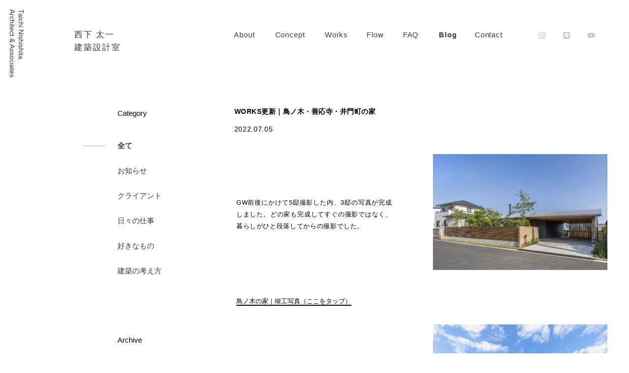

--- FILE ---
content_type: text/html; charset=UTF-8
request_url: https://www.nishishita.com/blog/detail.php?id=194
body_size: 3349
content:
<!doctype html>
<html class="no-js" lang="ja">

<head>
    <meta charset="utf-8">
    <meta http-equiv="x-ua-compatible" content="ie=edge">
    <title>WORKS更新｜鳥ノ木・善応寺・井門町の家 | 西下太一建築設計室 | BLOG | 愛媛県松山市・伊予市の建築設計事務所</title>
    <meta name="description" content="愛媛県松山市を拠点に、主に木造住宅の設計をおこなう、建築設計事務所のブログページです。家づくりの中で本当に大切にしていきたいことを共有し、日々の暮らしを豊かにしていく家を考えていきましょう。" />
    <meta name="viewport" content="width=device-width, initial-scale=1, shrink-to-fit=no"> <meta name="keywords" content="西下,西下太一,建築,設計事務所,愛媛,松山,四国,住宅設計,注文住宅,木造,デザイン" />

    <link rel="apple-touch-icon" href="/_img/browser/icon.png" />
    <link rel="icon" href="/_img/favicon.ico" type="image/vnd.microsoft.icon">

    <link rel="stylesheet" href="/_css/normalize.css" />
    <link rel="stylesheet" href="/_css/vender.css" />
    <link rel="stylesheet" href="/_css/style.css" />
    <link rel="stylesheet" href="/_css/tsumiki.css" />
</head>

<body>
    <!--[if lte IE 9]>
      <p class="browserupgrade">You are using an <strong>outdated</strong> browser. Please <a href="https://browsehappy.com/">upgrade your browser</a> to improve your experience and security.</p>
    <![endif]-->
    <div id="blog">

      <div id="logo-en">
        <a href="/">
          Taichi Nishishita<br>
          Architect & Associates
        </a>
      </div>

      <header class="wrapper">
          <div>
              <div id="logo-jp-top">
                  <a href="/">
                  西下 太一<br>
                  建築設計室
                  </a>
              </div>
              <div class="menu">
                <span></span>
                <span></span>
              </div>
              <nav class="global-nav right-block">
                  <div>                      <ul>
                          <li><a title="About" href="/about/">About</a></li>
                          <li><a title="Concept" href="/concept/">Concept</a></li>
                          <li><a title="Works" href="/works/">Works</a></li>
                          <li><a title="Flow" href="/flow/">Flow</a></li>
                          <li><a title="Flow" href="/flow/#faq">FAQ</a></li>
                          <li><a class="active-page" title="Blog" href="/blog/">Blog</a></li>
                          <li><a title="Contact" href="/contact/">Contact</a></li>
                      </ul>
<ul>
                          <li><a href="https://www.instagram.com/taichi_nishishita_architects/" target="_blank"><img src="/_img/_common/ig-icon.svg" alt="instagram"></a></li>
                          <li><a href="https://page.line.me/469vehax" target="_blank"><img src="/_img/_common/line-icon.svg" alt="facebook"></a></li>
                          <li><a href="https://www.youtube.com/channel/UCa5cQyfcdSWfRv4chWPgDuQ" target="_blank"><img src="/_img/_common/youtube-icon.svg" alt="facebook"></a></li>
                      </ul>
</div>
              </nav>
          </div>
      </header>

        <main>
          <div class="wrapper">

            <div class="filter">
              <div class="work-tag"><a href="/blog/">Blog</a></div>
              <div class="arrow"></div>
              <div class="work-category">
              	お知らせ              </div>
            </div>

            <section class="title-content">
              <div class="left-block">

                <aside class="sort">
                  <div class="trigger cat"></div>
									<ul>
										<li class="sideNav-active"><a href="/blog/">全て</a></li><li><a href="/blog/?c=4">お知らせ</a></li><li><a href="/blog/?c=8">クライアント</a></li><li><a href="/blog/?c=3">日々の仕事</a></li><li><a href="/blog/?c=5">好きなもの</a></li><li><a href="/blog/?c=6">建築の考え方</a></li>									</ul>
                  <div class="trigger arch"></div>
									<ul>
										<li><a href="/blog/?y=2026">2026</a></li><li><a href="/blog/?y=2025">2025</a></li><li><a href="/blog/?y=2024">2024</a></li><li><a href="/blog/?y=2023">2023</a></li><li><a href="/blog/?y=2022">2022</a></li><li><a href="/blog/?y=2021">2021</a></li><li><a href="/blog/?y=2020">2020</a></li><li><a href="/blog/?y=2019">2019</a></li><li><a href="/blog/?y=2018">2018</a></li><li><a href="/blog/?y=2017">2017</a></li><li><a href="/blog/?y=2016">2016</a></li>									</ul>
                </aside>

                <div class="category">
                  <div class="block-title">Category</div>
                  <ul>
                  	<li class="sideNav-active"><a href="/blog/" class="active-page">全て</a></li><li><a href="/blog/?c=4">お知らせ</a></li><li><a href="/blog/?c=8">クライアント</a></li><li><a href="/blog/?c=3">日々の仕事</a></li><li><a href="/blog/?c=5">好きなもの</a></li><li><a href="/blog/?c=6">建築の考え方</a></li>                  </ul>
                </div>
                <div class="archive">
                  <div class="block-title">Archive</div>
                  <ul>
                  	<li><a href="/blog/?y=2026">2026</a></li><li><a href="/blog/?y=2025">2025</a></li><li><a href="/blog/?y=2024">2024</a></li><li><a href="/blog/?y=2023">2023</a></li><li><a href="/blog/?y=2022">2022</a></li><li><a href="/blog/?y=2021">2021</a></li><li><a href="/blog/?y=2020">2020</a></li><li><a href="/blog/?y=2019">2019</a></li><li><a href="/blog/?y=2018">2018</a></li><li><a href="/blog/?y=2017">2017</a></li><li><a href="/blog/?y=2016">2016</a></li>                  </ul>
                </div>
              </div>


              <div class="right-block">
                <div class="blog-title">
                  <h2>WORKS更新｜鳥ノ木・善応寺・井門町の家</h2>
                  <p class="date">2022.07.05</p>
                </div>
                <div class="blog-detail tumiki">
                	<div class="image_right">
<span><img src="/cms/img/splat/1657025329_0.JPG"></span>
<p>GW前後にかけて5邸撮影した内、3邸の写真が完成しました。どの家も完成してすぐの撮影ではなく、暮らしがひと段落してからの撮影でした。</p>
</div><div class="text_link"><a href="https://www.nishishita.com/works/detail.php?id=16" target="_blank">鳥ノ木の家｜竣工写真（ここをタップ）</a></div><div class="image_right">
<span><img src="/cms/img/splat/1657025344_0.jpg"></span>
<p>どのお客さまも日々の暮らしを愉しんでらっしゃる様子が垣間見られ、とても嬉しいです。肩ひじ張らずにいながら、どこか少し背筋が伸びるような、そんな暮らしぶりです。</p>
</div><div class="text_link"><a href="https://www.nishishita.com/works/detail.php?id=20" target="_blank">善応寺の家｜竣工写真（ここをタップ）</a></div><div class="image_right">
<span><img src="/cms/img/splat/1657025362_0.jpg"></span>
<p>一つ一つ思い入れのあるプロジェクト。設計打ち合わせの日々、現場でのやりとり、、、いろんなことが思い出され感無量です。<br /><br />ぜひご高覧くださいませ。</p>
</div><div class="text_link"><a href="https://www.nishishita.com/works/detail.php?id=19" target="_blank">井門町の家｜竣工写真（ここをタップ）</a></div>                </div>
                <div class="tags">
                  <div class="cat-tag">Category </div>
                  <div class="tag-display">
                    <a href="/blog/?c=4"><span>お知らせ</span></a>
                  </div>
                </div>
                <div class="lr-nav">
                  <div class="blog-nav">
                                    <a href="/blog/detail.php?id=195">
                      <div class="back-arrow"></div>
                      <h3>前の記事へ</h3>
                    </a>
                                  </div>

                  <div class="bbk pc"><a href="/blog">一覧に戻る</a></div>
                  <div class="bbk sp"><a href="/blog">戻る</a></div>

                  <div class="blog-nav">
                                    <a href="/blog/detail.php?id=193">
                      <h3>次の記事へ</h3>
                      <div class="next-arrow"></div>
                    </a>
                                  </div>
                </div>
              </div>

            </section>
          </div>

          <div class="sticky-menu">
            <div class="collapsible">
              <div class="close">
                <a href="#">
                  <span>Close</span>
                </a>
              </div>
              <div class="margin-btw"></div>
              <div class="rl-nav">
                <div class="nav-left-right">
                                  <a href="/blog/detail.php?id=195">
                    <div class="triangle-left"></div>
                    <span>Prev</span>
                  </a>
                                  </div>
                <div class="nav-left-right">
                                  <a href="/blog/detail.php?id=193">
                    <span>Next</span>
                    <div class="triangle-right"></div>
                  </a>
                                  </div>
              </div>
            </div>
          </div>

        </main>


        <footer class="wrapper">
            <p>© Taichi Nishishita Architect & Associates</p>
        </footer>

    </div>
    <!-- contents end here -->
    <script src="/_js/vendor/modernizr-3.6.0.min.js"></script>
    <script src="https://code.jquery.com/jquery-3.3.1.min.js" integrity="sha256-FgpCb/KJQlLNfOu91ta32o/NMZxltwRo8QtmkMRdAu8=" crossorigin="anonymous"></script>
    <script>window.jQuery || document.write('<script src="js/vendor/jquery-3.3.1.min.js"><\/script>')</script>
    <script src="/_js/plugins.js"></script>
    <script src="/_js/main.js"></script>
    <!-- Global site tag (gtag.js) - Google Analytics -->
    <script async src="https://www.googletagmanager.com/gtag/js?id=UA-121643883-1"></script>
    <script>
      window.dataLayer = window.dataLayer || [];
      function gtag(){dataLayer.push(arguments);}
      gtag('js', new Date());

      gtag('config', 'UA-121643883-1');
    </script>
    <script src="https://www.google-analytics.com/analytics.js" async defer></script>
    </body>

</html>


--- FILE ---
content_type: text/css
request_url: https://www.nishishita.com/_css/style.css
body_size: 11230
content:
@charset "UTF-8";
/* common
 ========================== */
body {
  width: 100%;
  color: black;
  font-size: 62.5%;
  font-family: "游ゴシック体", YuGothic, "Yu Gothic", "MS Ｐゴシック", "MS PGothic", sans-serif;
}

.a1min {
  font-family: "Yu Mincho", YuMincho;
}

a {
  color: #3e3a39;
}

h1 {
  font-size: 1.1rem;
  letter-spacing: 0.1rem;
}

h2 {
  font-size: 0.9rem;
  letter-spacing: 0.5px;
}

h3 {
  font-size: 0.7rem;
  letter-spacing: 0.1rem;
}

p {
  font-size: 0.9rem;
  line-height: 2rem;
  text-align: justify;
}

.wrapper {
  width: 94vw;
  max-width: 1200px;
  margin-left: auto;
  margin-right: auto;
}

.text-wrapper {
  position: relative;
  display: flex;
  justify-content: space-between;
  margin-top: 60px;
}

.title-content {
  position: relative;
  display: flex;
  justify-content: space-between;
  margin-top: 120px;
  padding-left: 9.5%;
  box-sizing: border-box;
}
.title-content_works {
  position: relative;
  display: block;
  margin-top: 120px;
  padding-left: 9.5%;
  box-sizing: border-box;
}

.hover-fx a:hover {
  font-weight: bold;
}

#top .left-block {
  border-left: 1px solid #b5b5b6;
}

#note {
  color: #e60012;
}

#overlay {
  position: fixed;
  z-index: 99999;
  top: 0;
  left: 0;
  bottom: 0;
  right: 0;
  background: rgb(255, 255, 255);
  transition: 1s 0.65s;
}

#progress {
  height: 1px;
  background: black;
  position: absolute;
  width: 0;
  top: 50%;
  transition: 1s;
}

#progstat {
  font-size: 0.6em;
  letter-spacing: 3px;
  position: absolute;
  top: 50%;
  margin-top: -40px;
  width: 100%;
  text-align: center;
  color: #3e3a39;
}

/* HEADER & NAVIGATION BAR
 ========================== */
header > div {
  display: flex;
  justify-content: space-between;
  padding: 19px 15px;
  box-sizing: border-box;
  position: relative;
}

#logo-en {
  font-size: 1.35em;
  writing-mode: vertical-rl;
  position: absolute;
  top: 19px;
  left: 15px;
}

#logo-jp-top {
  position: absolute;
  font-size: 1.7em;
  line-height: 1.55;
  letter-spacing: 2px;
  margin: 39px 0 0 8%;
  font-family: "Yu Mincho", YuMincho;
}

#logo-jp-top a {
  white-space: nowrap;
}

.global-nav {
  width: 528px;
}

.global-nav > div {
  margin-top: 41px;
  display: flex;
  justify-content: space-between;
}

#flow .global-nav > div {
  margin-top: 46px;
}

.global-nav ul {
  display: flex;
}

.global-nav ul:last-child {
  margin: 0 15px 0 30px;
}

.global-nav ul li {
  font-size: 1.5em;
  font-family: Helvetica Neue, Helvetica, Arial, sans-serif;
  color: #3e3a39;
  margin: 0 18px;
  letter-spacing: 0.055rem;
}

.global-nav ul li a {
  transition: all 0.1s ease;
  text-align: center;
}

.nav-space {
  margin-right: 14vw !important;
}

.global-nav ul li a::after {
  display: block;
  content: attr(title);
  font-weight: bold;
  height: 0;
  overflow: hidden;
  visibility: hidden;
  transition: all 0.1s ease;
  text-align: center;
}

.global-nav ul li a:hover {
  font-weight: bold;
  letter-spacing: 0.055rem;
}

.global-nav ul li:first-child {
  margin-left: 0;
}

.global-nav ul li:last-child {
  margin-right: 0;
}

/* .social-media {
  width: 41.666666%;
  max-width: 50px;
  margin-top: calc( 60px - 16px );
}

.social-media ul {
  width: 100%;
  display: flex;
  justify-content: space-between;
} */
.active-page {
  font-weight: bold;
}

/* SLIDER
 ========================== */
.table-header {
  display: flex;
  align-items: center;
  justify-content: flex-end;
  margin-left: auto;
  margin-right: auto;
  padding-left: 10vw;
  transition: all 0.2s ease;
  margin-top: 13vh;
  position: relative;
}

.table-header::after {
  position: absolute;
  content: url("/_img/_common/arrow-down.svg");
  bottom: 0;
  display: block;
  left: 10vw;
  animation: 1.5s scd 0.1s ease-in-out infinite;
}

@keyframes scd {
  0% {
    bottom: 0;
    opacity: 1;
  }
  50% {
    bottom: -12px;
    opacity: 1;
  }
  100% {
    bottom: 0;
    opacity: 1;
  }
}
#logo-jp {
  display: block;
  font-size: 1.7em;
  letter-spacing: 2px;
  white-space: nowrap;
  line-height: 1.55;
  position: absolute;
  top: 50%;
  transform: translateY(-50%);
  left: 10vw;
}

.video {
  width: calc(80% - 30px);
  height: calc(100vh - 195px - 8vh - 10px);
}
.video video {
  width: 100%;
  height: 100%;
  -o-object-fit: cover;
     object-fit: cover;
}

.slider-nav {
  display: flex;
  margin-top: 10px;
}

.slider-margin {
  justify-content: flex start;
  height: 2px;
  width: 120px;
  margin-right: 4px;
}

.slick-dots {
  text-align: left;
}

.slick-dots li,
.slick-dots li button {
  width: 120px;
  height: 2px;
}

.slick-dots li {
  margin: 0 2px;
}

.slick-dots li:first-child {
  margin-left: 0;
}

.slick-dots li:last-child {
  margin-right: 0;
}

.slick-dots li button:before {
  display: block;
  content: "";
  background: black;
  width: 120px;
  height: 2px;
}

.slick-dots li button:before {
  opacity: 1;
  background: #dcdddd;
}

.slick-dots li.slick-active button:before {
  opacity: 1;
  background: #3e3a39;
}

.arrow-down {
  position: relative;
  margin-left: 10vw;
  box-sizing: border-box;
}

/* INDEX BODY CONTENT
 ========================== */
.left-block {
  font-size: 1.5em;
  font-weight: bold;
  padding-left: 30px;
}
.left-block_works {
  font-size: 1.5em;
  font-weight: bold;
}

.topics-preview {
  font-size: 1.2em;
  line-height: 4.4em;
  display: flex;
  flex-direction: column;
  margin-top: -19px;
}

.topics-preview li {
  position: relative;
  border-bottom: 1px solid #b5b5b6;
}

.topics-preview li a {
  display: inline-block;
  color: #3e3a39;
  width: 100%;
}

.topics-preview span,
.topics-preview p {
  display: inline-block;
}

.more {
  font-size: 0.8rem;
  font-weight: bold;
  line-height: 4.4em;
  position: relative;
  border-bottom: 1px solid #b5b5b6;
  padding: 20px 38px 20px 0;
  box-sizing: border-box;
}

.more a {
  color: #3e3a39;
}

.topics-preview li::after,
.more::after {
  position: absolute;
  width: 6px;
  display: block;
}

.topics-preview li::after {
  content: url(/_img/_common/arrow-right.svg);
  right: 15px;
  top: 50%;
  transform: translateY(-50%);
}

.more::after {
  content: url(/_img/_common/arrow-right-dark.svg);
  top: 0;
  right: 7px;
}

.date {
  margin-right: 40px;
  color: #b5b5b6;
  font-weight: bold;
}

.day {
  width: 25px;
  display: inline-block;
  margin-right: 44px;
  color: #b5b5b6;
  font-weight: bold;
}

.topics-title {
  justify-content: flex-start;
  flex-direction: column;
}

.arrow-right {
  justify-content: flex-end;
}

.about {
  display: flex;
  position: relative;
  height: 300px;
  margin-top: 80px;
}

.right-block {
  display: block;
  width: 70.271%;
}
.right-block_works {
  width: 100%;
}

nav.right-block {
  width: 64%;
}

.right-block p {
  font-size: 1.4em;
  line-height: 2em;
  margin: 0;
  letter-spacing: 0.04rem;
  text-align: justify;
}

.right-block_works p {
  font-size: 1.4em;
  line-height: 2em;
  margin: 0;
  letter-spacing: 0.04rem;
  text-align: justify;
}

.arrow-right {
  justify-content: flex-end;
}

#top h2 {
  font-size: 1.1rem;
  font-weight: bold;
  letter-spacing: 0.1rem;
}

.topics-preview p {
  font-size: 0.85rem;
}

/* TOP HEADER
 ========================== */
header #logo-en {
  height: 160px;
  position: absolute;
  left: 15px;
  top: 19px;
}

#top header {
  width: 100%;
  max-width: 100%;
}

#top nav.right-block {
  display: flex;
  justify-content: flex-end;
  padding-left: 10vw;
  box-sizing: border-box;
  padding-left: 9vw;
  width: 100%;
}

#top .global-nav > div {
  width: calc(80% - 30px);
}

#top #logo-jp-top {
  display: none;
}

/* CONCEPT BODY CONTENT
 ========================== */
#concept main .wrapper > section:first-child .left-block h1,
#concept main .wrapper > section:last-child .left-block h1 {
  display: block;
  width: 215px;
}

#concept .left-block {
  padding-left: 0;
}

.concept-img > div {
  background-position: center;
  background-size: cover;
  background-repeat: no-repeat;
  position: relative;
  flex-direction: column;
  height: 157px;
  width: 215px;
  margin-top: 30px;
}

.concept-img-1 {
  background-image: url(/_img/1_concept/concept-1.jpg);
}

.concept-img-2 {
  background-image: url(/_img/1_concept/concept-2.jpg);
}

.concept-img-3 {
  background-image: url(/_img/1_concept/concept-3.jpg);
}

.concept-img-4 {
  background-image: url(/_img/1_concept/concept-4.jpg);
}

.concept-img-5 {
  background-image: url(/_img/1_concept/concept-5.jpg);
}

.concept-img-6 {
  background-image: url(/_img/1_concept/concept-6.jpg);
}

.concept-img-7 {
  background-image: url(/_img/1_concept/concept-7.jpg);
}

#concept h2 {
  font-size: 1.1rem;
}

#concept .right-block {
  margin-left: 60px;
}

.subtext {
  padding-top: 22px;
}

/* ABOUT BODY CONTENT
========================== */
#about .left-block {
  border-left: 1px solid #b5b5b6;
  width: 29.78%;
}

.profile {
  display: flex;
  align-items: center;
  margin-bottom: 40px;
  color: #000000;
}

#about a.profile_link {
  margin-top: 20px;
  display: block;
  width: -moz-fit-content;
  width: fit-content;
  font-size: 1.4em;
  line-height: 2em;
  letter-spacing: 0.04rem;
  text-align: justify;
  color: #3e3a39;
}

.about-img-1 {
  background-image: url(/_img/2_about/about-1.jpg);
  background-size: cover;
  background-repeat: no-repeat;
  position: relative;
  flex-direction: row;
  height: 200px;
  width: 200px;
}

#about .company-info a {
  margin-top: 20px;
  display: block;
  width: -moz-fit-content;
  width: fit-content;
  font-size: 1.4em;
  line-height: 2em;
  letter-spacing: 0.04rem;
  text-align: justify;
  color: #3e3a39;
}

#about .staff-image-mv {
  width: 100%;
  aspect-ratio: 741/417;
  margin-bottom: 40px;
}
#about .staff-image-mv img {
  max-width: 100%;
  width: 100%;
  height: auto;
}
#about .staff-image-mv figcaption {
  font-size: 1.2em;
  line-height: 1.7em;
  margin: 0;
  letter-spacing: 0.04rem;
  text-align: justify;
}

.staff-img {
  background-size: cover;
  background-repeat: no-repeat;
  position: relative;
  flex-direction: row;
  height: 200px;
  width: 200px;
}
.staff-img-1 {
  background-image: url(/_img/2_about/staff-1.jpg);
}
.staff-img-2 {
  background-image: url(/_img/2_about/staff-2.jpg);
}
.staff-img-3 {
  background-image: url(/_img/2_about/staff-3.jpg);
}
.staff-img-4 {
  background-image: url(/_img/2_about/staff-4.jpg);
}
.staff-img-5 {
  background-image: url(/_img/2_about/staff-5.jpg);
}

.resume {
  flex-direction: column;
  margin-left: 30px;
}

#map {
  position: relative;
  padding-bottom: 56.25%;
  height: 0;
  overflow: hidden;
}

@keyframes accordionHeight {
  0% {
    height: 0%;
  }
  100% {
    height: 100%;
  }
}
@media only screen and (max-width: 750px) {
  .resume.-adjustSp {
    margin-top: 30px;
  }
}

.staffItem.profile {
  display: flex;
  flex-direction: column;
  align-items: flex-start;
  margin-bottom: 30px;
}
@media only screen and (max-width: 750px) {
  .staffItem.profile {
    align-items: center;
  }
}
.staffItem.profile .resume {
  margin-left: 0;
}
@media only screen and (max-width: 750px) {
  .staffItem.profile .resume {
    margin-top: 0px;
  }
}
.staffItem.profile .resume p {
  line-height: 1;
}
.staffItem.profile .resume span {
  margin-bottom: 0;
}
.staffItem.profile .resume h2 {
  margin-top: 30px;
  margin-bottom: 16px;
}
.staffItem.-item {
  box-sizing: border-box;
  overflow: hidden;
  width: 50%;
}
@media only screen and (max-width: 750px) {
  .staffItem.-item {
    width: 100%;
  }
}
.staffItem.-list {
  flex: 1;
  box-sizing: border-box;
  overflow: hidden;
  display: flex;
  flex-wrap: wrap;
}
@media only screen and (min-width: 751px) {
  .staffItem.-list .-item:nth-child(odd) {
    padding-right: 5.495%;
  }
}
@media only screen and (min-width: 751px) {
  .staffItem.-list .-item:nth-child(even) {
    padding-left: 5.495%;
  }
}
.staffItem.-list .-item:not(:last-child) {
  margin-bottom: 105px;
}
@media only screen and (max-width: 750px) {
  .staffItem.-list .-item:not(:last-child) {
    margin-bottom: 20px;
  }
}
.staffItem.-txtBox {
  position: relative;
  display: flex;
  flex-direction: column;
}
.staffItem.-txtBox .-txt {
  transition: all 0.5s;
  overflow: hidden;
  height: 80px;
}
.viewmoreBtn.-wrap {
  margin-top: 27px;
}
@media only screen and (max-width: 750px) {
  .viewmoreBtn.-wrap {
    text-align: right;
  }
}
.viewmoreBtn.-inner {
  display: inline-block;
  cursor: pointer;
  color: #919191;
  padding-bottom: 2px;
  border-bottom: 1px solid #919191;
  font-size: 14px;
}

#map iframe {
  position: absolute;
  top: 0;
  left: 0;
  width: 100%;
  height: 100%;
}

.resume h2 {
  margin-bottom: 20px;
}

.resume p span {
  display: inline-block;
  margin-bottom: 15px;
}

.office-youtube {
  position: relative;
  width: 100%;
  padding-top: 56.25%;
  margin-bottom: 20px;
}
.office-youtube iframe {
  position: absolute;
  top: 0;
  right: 0;
  width: 100%;
  height: 100%;
}

.office-img::after {
  content: "";
  display: block;
  padding-top: 68.42%;
}

.office-img-big {
  width: 100%;
}

.office-img-big img {
  top: 0;
  left: 0;
  width: 100%;
  height: 100%;
}

.office-img {
  position: relative;
  width: 49.6%;
}

.office-img img {
  position: absolute;
  top: 0;
  left: 0;
  width: 100%;
  height: 100%;
}

.office-img-1 {
  border-right: 1px solid white;
}

#location {
  margin-top: 14px;
  font-weight: normal;
  letter-spacing: 0.04rem;
}

#location span {
  font-weight: normal;
  font-size: 0.95rem;
  display: inline-block;
  margin-right: 14px;
}

#location .google {
  color: grey;
  display: block;
  position: relative;
  padding-left: 20px;
}

#location a {
  color: black;
}

#location .google::before {
  position: absolute;
  content: "";
  padding-left: 50px;
  width: 0;
  height: 0;
  border-style: solid;
  border-width: 5px 0 5px 10px;
  border-color: transparent transparent transparent #c7c7c7;
  top: 50%;
  left: 0;
  transform: translateY(-50%);
}

/* WORKS BODY CONTENT
 ========================== */
.left-block ul {
  margin: 0 0 120px 55px;
}

.left-block li {
  margin: 0 0 30px;
  font-weight: normal;
  position: relative;
}

.left-block_works ul {
  margin-bottom: 55px;
  display: flex;
  justify-content: flex-start;
  gap: 0 50px;
}

.left-block_works li {
  font-weight: normal;
  position: relative;
}

.filter {
  display: none;
}

.sideNav-active a {
  font-weight: bold;
}

.sideNav-active::after {
  position: absolute;
  content: "";
  width: 45px;
  height: 1px;
  background: #b5b5b6;
  top: 50%;
  left: -70px;
}

.sideNav_works-active a {
  font-weight: bold;
}

/* Column
 ========================== */
.col-wrapper {
  position: relative;
  display: flex;
  flex-wrap: wrap;
  width: 100%;
  margin-left: -3.35%;
}
.col-wrapper.-works {
  margin-left: 0;
}

.col-4 {
  width: 21.479%;
  margin-bottom: 3.5%;
  margin-left: 3.35%;
}

.col-2 {
  width: 48.325%;
  margin-bottom: 3.5%;
}
.col-2:nth-child(even) {
  margin-left: 3.35%;
}

.col-item a {
  position: relative;
  display: block;
  width: 100%;
}

.col-4 a:before {
  content: "";
  display: block;
  padding-top: 100%;
  height: 100%;
}

.col-2 a:before {
  content: "";
  display: block;
  padding-top: 66.5%;
  height: 100%;
}

.col-item figure {
  background-size: cover;
  background-repeat: no-repeat;
  position: absolute;
  top: 0;
  left: 0;
  width: 100%;
  height: 100%;
}

.col-2 h3 {
  margin: 10px 0 40px 0;
}
@media screen and (min-width: 751px) {
  .col-2 h3 {
    font-size: 1.4em;
  }
}

/* WORKS DETAIL PAGE
 ========================== */
.border-box {
  display: flex;
}

.border-line {
  display: block;
  border-left: 1px solid #b5b5b6;
  padding-left: 30px;
}

.border-line p {
  font-weight: normal;
  margin: 30px 0 0;
}

.section {
  margin-top: 20px;
}

.details {
  margin-top: 50px;
}

dl > * {
  display: inline-block;
}

dt {
  font-weight: bold;
  font-size: 0.8rem;
  width: 52px;
}

dd {
  margin-left: 16px;
  font-weight: normal;
  font-size: 0.8rem;
}

dt,
dd {
  margin-bottom: 22px;
}

#works-detail .top-img > .first_img > img {
  width: 100%;
  margin-bottom: 20px;
}

#works-detail .top-img > .first_img + p {
  margin-bottom: 60px;
}

.top-img p {
  margin: 15px 0 60px;
}

.img-caption {
  display: flex;
  flex-direction: column;
  align-content: space-between;
}

.landscape {
  background-repeat: no-repeat;
  width: 100%;
  height: 510px;
  margin-bottom: 15px;
}

#works-detail > .top-img {
  overflow: hidden;
}

.portrait {
  background-repeat: no-repeat;
  width: 100%;
  height: auto;
  margin-bottom: 15px;
}

.portrait > img {
  width: auto;
  max-height: 730px;
  max-width: 100%;
}

.portrait-small {
  background-repeat: no-repeat;
  width: 100%;
  height: auto;
  margin-bottom: 15px;
}

.portrait + p {
  line-height: 1.6;
}

#project-title {
  margin-bottom: 10px;
}

.work-detail-1,
.work-detail-2,
.work-detail-3,
.work-detail-4,
.work-detail-5,
.work-detail-6,
.work-detail-7,
.work-detail-8,
.work-detail-9,
.work-detail-10 {
  background-size: cover;
  background-repeat: no-repeat;
}

.work-detail-1 {
  background-image: url(/_img/4_works_detail/works-detail-1.jpg);
}

.work-detail-2 {
  background-image: url(/_img/4_works_detail/works-detail-2.jpg);
}

.work-detail-3 {
  background-image: url(/_img/4_works_detail/works-detail-3.jpg);
}

.work-detail-4 {
  background-image: url(/_img/4_works_detail/works-detail-4.jpg);
}

.work-detail-5 {
  background-image: url(/_img/4_works_detail/works-detail-5.jpg);
}

.work-detail-6 {
  background-image: url(/_img/4_works_detail/works-detail-6.jpg);
}

.work-detail-7 {
  background-image: url(/_img/4_works_detail/works-detail-7.jpg);
}

.work-detail-8 {
  background-image: url(/_img/4_works_detail/works-detail-8.jpg);
}

.work-detail-9 {
  background-image: url(/_img/4_works_detail/works-detail-9.jpg);
}

.work-detail-10 {
  background-image: url(/_img/4_works_detail/works-detail-10.jpg);
}

#works-detail p {
  margin: 0 0 30px;
  line-height: 1.6;
}

#works-detail .left-block ul {
  margin: 0;
}

#works-detail .left-block_works ul {
  margin: 0;
}

.buttons {
  width: 100%;
  display: flex;
  flex-direction: row;
  justify-content: flex-end;
}

.buttons > div {
  z-index: 999;
}

#works-detail .arrow-down {
  padding: 0 0 0 9.5%;
}

.sticky-menu {
  display: none;
}

#works-detail .trigger p,
.arw,
.wdtl_ttl {
  display: none;
}

/* COST BODY CONTENT
 ========================== */
#cost .left-block {
  border-left: 1px solid #b5b5b6;
}

.bg-box {
  display: flex;
  justify-content: center;
  background-color: #efefef;
  padding: 10px;
  margin-bottom: 30px;
}

.bg-box span {
  font-size: 1rem;
}

.sp-bg-box {
  display: none;
}

.plain-text p {
  font-size: 0.9rem;
  margin-top: 60px;
  line-height: 2rem;
}

/* FLOW BODY CONTENT
========================== */
#flow .left-block {
  border-left: 1px solid #b5b5b6;
}

#flow .page-summary {
  border-left: none;
  padding-left: 0;
}

#flow .supervision {
  border-left: none;
  padding-left: 0;
  box-sizing: border-box;
}

#flow .left-block .left-title {
  line-height: 1.3rem;
}
#flow .left-block .left-title.-faq {
  margin-top: 20px;
}

#flow .right-block {
  margin-top: -5px;
}

#flow .right-block span {
  color: #808080;
}

#flow .right-block dl {
  width: 100%;
  border-top: 1px solid #707070;
  box-sizing: border-box;
}
#flow .right-block dl:nth-last-of-type(1) {
  border-bottom: 1px solid #707070;
}

#flow .right-block dt {
  margin: 0;
  padding: 20px 30px 20px 51px;
  display: block;
  font-size: 0.9rem;
  font-weight: normal;
  line-height: 2em;
  width: 100%;
  box-sizing: border-box;
  position: relative;
  cursor: pointer;
}
#flow .right-block dt span {
  color: #000;
  font-weight: 600;
  position: absolute;
  top: 20px;
  left: 20px;
}

#flow .right-block dd {
  margin: 0;
  padding: 30px 30px 30px 51px;
  background-color: #EFEFEF;
  border-top: 1px solid #707070;
  display: block;
  font-size: 0.9rem;
  font-weight: normal;
  line-height: 2em;
  width: 100%;
  box-sizing: border-box;
  position: relative;
  display: none;
}
#flow .right-block dd span {
  color: #000;
  font-weight: 600;
  position: absolute;
  top: 30px;
  left: 20px;
}

.dke {
  color: black !important;
}

.text-box {
  background-color: #efefef;
  margin-top: 35px;
  padding: 30px;
}

.text-box p {
  margin-top: 15px;
}

#subtitle {
  width: 160px;
  font-size: 0.8rem;
  font-weight: normal;
  margin-top: 20px;
}

.option {
  padding-left: 9.5%;
  width: 60%;
}

.option p {
  padding-top: 40px;
  font-size: 0.8rem;
  line-height: 2;
}

/* BLOG ALL CONTENT
 ========================== */
.blog-list .dsc {
  overflow: hidden;
  display: -webkit-box;
  -webkit-line-clamp: 6;
  -webkit-box-orient: vertical;
}

.sort {
  display: none;
}

.block-title {
  margin: 0 0 45px 55px;
  font-weight: normal;
}

#blog .right-block .dsc {
  color: #3e3a39;
  line-height: 2;
}

#blog .right-block p span {
  display: block;
  margin-top: 5px;
}

.pages ul {
  width: 215px;
  display: flex;
}

.pages li {
  font-size: 0.9rem;
  margin: 30px 36px 0 0;
}

.back {
  background-image: url(/_img/_common/arrow-right.svg);
  background-repeat: no-repeat;
  height: 11px;
  width: 6px;
  margin-top: 5px;
}

/* BLOG DETAILS PAGE
  ========================== */
#blog .right-block .date {
  color: #000;
  font-weight: normal;
  margin-top: 15px;
}

.blog-top-img {
  background-image: url(/_img/6_blog_detail/blog-detail-1.jpg);
  background-repeat: no-repeat;
  width: 100%;
  height: 585px;
  margin: 18px 0;
}

#blog .right-block > a {
  display: block;
  margin-bottom: 100px;
}

.tags {
  font-size: 0.9rem;
  display: flex;
  flex-direction: row;
  justify-content: flex-start;
  margin: 60px 0 90px;
}

.cat-tag {
  border-right: 1px solid #000;
  padding-right: 10px;
}

.tag-display {
  display: flex;
  flex-wrap: wrap;
  flex-direction: row;
  justify-content: space-between;
  padding-left: 10px;
}

.tag-display span {
  padding-bottom: 5px;
  border-bottom: 1px solid #dcdddd;
}

.lr-nav {
  display: flex;
  flex-direction: row;
  justify-content: space-between;
}

.blog-nav a {
  display: flex;
  flex-direction: row;
  justify-content: space-between;
}

.blog-nav h3 {
  font-size: 0.9rem;
}

.back-arrow {
  background-image: url(/_img/_common/arrow-prev.svg);
  background-repeat: no-repeat;
  height: 10px;
  width: 5px;
  margin: 2px 15px 0 0;
}

.next-arrow {
  background-image: url(/_img/_common/arrow-next.svg);
  background-repeat: no-repeat;
  height: 10px;
  width: 5px;
  margin: 2px 0 0 15px;
}

.pagination ul {
  display: flex;
}

.pagination ul li {
  font-size: 0.8rem;
  margin-right: 30px;
}

.pagination ul li:last-child {
  margin-right: 0;
}

li .curpage {
  font-weight: bold;
}

div.title_main,
div.title_lead,
div.title_sub,
div.fullsize_text,
div.image_right .title_main {
  font-size: 1rem !important;
  font-weight: bold !important;
  letter-spacing: 0.01rem !important;
  line-height: 1.6 !important;
}

div.fullsize_text,
div.double_text p,
div.title_lead span,
div.image_right p,
div.text_link a,
div.image_left p,
div.image_left span {
  font-size: 0.8rem !important;
  font-weight: normal !important;
}

.double_text p,
div.image_right {
  margin: 2rem auto !important;
}

.tumiki .title_main {
  font-family: "游ゴシック体", YuGothic, "Yu Gothic", "MS Ｐゴシック", "MS PGothic", sans-serif !important;
}

div.image_left,
div.fullsize_img {
  margin-top: 50px !important;
}

/* CONTACT FORM CONTENT
 ========================== */
.form {
  display: flex;
  flex-direction: row;
  align-items: stretch;
  background-color: #f7f8f8;
  padding: 60px 60px;
  width: 100%;
  margin-top: 15px;
  box-sizing: border-box;
}

.form > div {
  width: 780px;
}

.form .block-field {
  display: flex;
  font-size: 0.9rem;
  margin-bottom: 40px;
}

.form label {
  width: 200px;
}

.form label + div {
  margin-left: 30px;
}

input {
  height: 30px;
  width: 64.1%;
  border: 1px solid #dcdddd;
  padding: 5px;
  box-sizing: border-box;
}

textarea {
  height: 130px;
  min-height: 90px;
  width: 64.1%;
  border: 1px solid #dcdddd;
  height: 158px;
  padding: 5px;
  box-sizing: border-box;
}

#submit-btn {
  display: flex;
  justify-content: flex-end;
}

.cfm-wrapper #submit-btn {
  justify-content: space-between;
}

.err_wrapper #submit-btn {
  justify-content: flex-start;
}

#submit-btn a {
  padding: 0 45px 0 0;
}

.t-link {
  border-bottom: 1px solid #3e3a39;
}

#contact .left-block {
  padding-left: 0;
}

#contact .right-block .contact-image {
  margin: 2.3rem 0;
  width: 100%;
  height: auto;
}

#contact .right-block .contact-image img {
  width: 100%;
  height: auto;
}

#contact form ul {
  margin-bottom: 10px;
}

#contact form ul li {
  font-size: 0.85rem;
}

#contact .err {
  padding: 0 0 0 38px;
  border-bottom: 0;
}

#contact .err::after {
  left: 7px;
  top: -2px;
  right: auto;
  transform: rotate(180deg);
}

.err-wrapper main {
  margin-bottom: 40px;
}

#contact form li {
  font-size: 0.9rem;
}

.cfm {
  margin-top: 40px;
}

.cfm a {
  border-bottom: 0;
}

/* FOOTER
========================== */
footer {
  display: flex;
  font-size: 1.2em;
  justify-content: flex-end;
  margin: 120px 0 60px 0;
  margin-bottom: 60px;
}

button,
html [type=button],
[type=reset],
[type=submit] {
  -webkit-appearance: none;
}

#contact .err {
  cursor: pointer;
}

.pc {
  display: block;
}

.sp {
  display: none;
}

/* !MEDIA QUERIES ALL
========================== */
@media only screen and (max-width: 750px) {
  .pc {
    display: none;
  }
  .sp {
    display: block;
  }
  #works-detail .trigger p,
  .arw {
    display: block;
  }
  .t-about-p,
  #top h2,
  #concept h1,
  #concept h2,
  .right-block p,
  .right-block_works p,
  .blog-list .right-block a,
  .pagination,
  .page-summary,
  #cost .title-content,
  #flow .title-content,
  #contact form ul,
  #works-detail .top-img,
  .wdtl_ttl .border-line {
    width: 94vw !important;
    margin-left: auto !important;
    margin-right: auto !important;
  }
  h1 {
    font-size: 1.4rem;
    letter-spacing: 0.1rem;
    line-height: 2.2rem;
  }
  h2 {
    font-size: 1.2rem;
    letter-spacing: 0.5px;
  }
  h3 {
    font-size: 0.9rem;
    letter-spacing: 0.1rem;
  }
  p {
    font-size: 0.9rem;
    line-height: 2rem;
  }
  .wrapper {
    margin-left: auto;
    margin-right: auto;
    width: 100%;
  }
  .text-wrapper {
    position: relative;
    display: flex;
    margin-top: 60px;
  }
  .title-content {
    position: relative;
    display: flex;
    flex-direction: column;
    margin: 40px auto 0;
    padding: 0;
    box-sizing: border-box;
  }
  .title-content_works {
    position: relative;
    display: flex;
    flex-direction: column;
    margin: 40px auto 0;
    padding: 0;
    box-sizing: border-box;
  }
  .right-block {
    width: 100%;
    position: relative;
  }
  .right-block_works {
    width: 100%;
    position: relative;
  }
  #concept main,
  #about main,
  #work main,
  #blog main,
  #works-detail main,
  #cost main,
  #flow main,
  #contact main {
    padding-top: 35vh;
  }
  #top #logo-jp-top {
    display: block;
  }
  #logo-jp {
    display: none;
    /*   top: -44.5vw;
    transform: translateY(0);
    left: 20vw; */
  }
  /* SP CONCEPT PAGE
  ========================== */
  #concept .left-block {
    display: flex;
    flex-direction: column-reverse;
    margin: 0 12px;
  }
  #concept .right-block {
    width: 100%;
    margin-left: 0;
  }
  .concept-img {
    margin: -20px 0 15px;
    background-size: cover;
    background-position: center;
    display: block;
  }
  .concept-img > div {
    position: relative;
    flex-direction: column;
    margin-top: 55px;
    margin-left: auto;
    margin-right: auto;
    height: 73vw;
    width: 100%;
  }
  #concept .left-block {
    height: auto;
  }
  #concept .title-content {
    margin-top: 20px;
  }
  #concept h1 {
    font-size: 1rem;
    line-height: 1.2;
    margin: 5px auto 10px;
    letter-spacing: 0.03rem;
  }
  /* SP ABOUT PAGE
  ========================== */
  #about .left-block {
    border-left: hidden;
    height: 100%;
    padding: 0;
  }
  #about h2,
  #cost h1,
  #cost h2,
  #flow h2,
  #flow h1,
  #contact h1 {
    font-size: 1rem;
    line-height: 1.6;
  }
  .right-info {
    margin-left: 0;
  }
  #about .title-content {
    border-left: 0;
    margin: 40px 3vw 0;
  }
  .profile {
    display: flex;
    flex-direction: column;
    margin-top: 40px;
  }
  .about-img-1 {
    background-image: url(/_img/2_about/about-1.jpg);
    background-size: cover;
    background-repeat: no-repeat;
    position: relative;
    height: 200px;
    width: 200px;
  }
  .resume {
    margin: 50px 0 0 0;
  }
  #about .company-info a {
    margin-top: 18px;
  }
  #about .staff-image-mv {
    margin-bottom: 28px;
  }
  #about .staff-image-mv figcaption {
    margin-top: 3px;
    font-size: 1.05em;
    line-height: 1.7em;
    letter-spacing: 0.04rem;
    text-align: left;
  }
  #map {
    margin-top: 10px;
    height: 200px;
  }
  #location {
    margin-top: 5px;
    font-weight: bold;
  }
  /* SP WORKS PAGE
  ========================== */
  .col-wrapper {
    margin-left: 0;
  }
  .col-2 {
    width: 100%;
    padding: 0 3vw;
    margin-left: 0;
    box-sizing: border-box;
    margin-bottom: 0;
  }
  .col-2:nth-child(even) {
    margin-left: 0;
  }
  .col-2 h3 {
    margin-bottom: 30px;
  }
  .col-4 {
    width: 45.5%;
    margin-left: 3vw;
  }
  .col-item {
    margin-right: 0;
  }
  /* SP WORKS PAGE
  ========================== */
  #work .left-block,
  #works-detail .left-block {
    height: 70px;
    width: 100%;
    bottom: 0;
    position: fixed;
    z-index: 20;
    padding-left: 0;
  }
  .left-block ul {
    padding: 0;
    margin: 0;
    width: 100%;
  }
  #work .left-block_works,
  #works-detail .left-block_works {
    height: 70px;
    width: 100%;
    bottom: 0;
    position: fixed;
    z-index: 20;
    padding-left: 0;
  }
  .left-block_works ul {
    padding: 0;
    margin: 0;
    width: 100%;
  }
  .filter {
    display: flex;
    font-size: 1.5em;
    font-weight: bold;
    margin-left: 3vw;
  }
  #works-detail .filter li {
    list-style: none;
  }
  .work-tag {
    margin-right: 10px;
  }
  .work-tag a {
    color: black;
  }
  .arrow {
    background-image: url(/_img/_common/arrow-right.svg);
    background-repeat: no-repeat;
    height: 11px;
    width: 6px;
    margin: 5px 10px 0 0;
  }
  .work-row {
    width: 100%;
    margin-left: auto;
    margin-right: auto;
    width: calc(100% + 20px);
    margin-left: -10px;
  }
  #works-detail .left-block ul {
    padding: 20px 10vw 0;
    box-sizing: border-box;
  }
  #works-detail .left-block_works ul {
    padding: 20px 10vw 0;
    box-sizing: border-box;
  }
  #project-title + p {
    margin-top: 10px;
  }
  #project-title + p span {
    margin-right: 10px;
    display: inline-block;
  }
  #project-title + p,
  #project-title + p + p {
    margin-bottom: 0;
  }
  #project-title {
    font-size: 0.95rem;
    letter-spacing: 0.02rem;
  }
  dl {
    text-align: left;
  }
  #project-title + p br {
    display: none;
  }
  .details {
    margin-top: 20px;
  }
  .wdtl_ttl {
    display: block;
  }
  .wdtl_ttl .border-line {
    flex-direction: row;
    align-items: flex-start;
    margin-bottom: 60px;
  }
  .wdtl_ttl .border-line #project-title + p {
    margin-top: 0;
    width: auto !important;
    line-height: 1;
  }
  /*  menu  */
  .trigger {
    width: 100%;
    height: 70px;
    display: block;
    position: relative;
    background: #c9caca;
    z-index: 10;
    transition: all 0.2s ease;
  }
  .trigger + ul {
    display: none;
    position: absolute;
    bottom: 70px;
    padding: 22px 0;
    box-sizing: border-box;
    box-shadow: 0 1px 2px #b2b2b2, 0 -1px 2px #f1f1f1;
    background: #f9f9f9;
  }
  .trigger + ul li {
    margin-bottom: 0;
    padding: 16px 0;
    font-size: 0.9rem;
    text-align: center;
  }
  .trigger::after {
    content: "Category";
    position: absolute;
    font-size: 0.9rem;
    color: white;
    letter-spacing: 1px;
    top: 50%;
    left: 48%;
    transform: translate(-50%, -50%);
    z-index: 20;
  }
  .arch::after {
    content: "Archive";
  }
  .trigger::before {
    content: "";
    position: absolute;
    width: 0;
    height: 0;
    border-left: 4px solid transparent;
    border-top: 6px solid #ffffff;
    border-right: 4px solid transparent;
    margin: 7px 10px 0;
    top: 40%;
    right: 30px;
    transform: translateY(-50%);
    transition: all 0.2s ease;
  }
  .left-block div.trigger {
    padding: 0;
    margin: 0;
  }
  .left-block_works div.trigger {
    padding: 0;
    margin: 0;
  }
  /* open active */
  .open.trigger {
    background: #bcbcbc;
  }
  .open + ul {
    display: block;
  }
  .open.trigger::before {
    transform: rotate(180deg);
    transform-origin: center 2px;
  }
  .open.trigger::after {
    content: "Close";
    color: #231815;
  }
  .work-img-1,
  .work-img-2,
  .work-img-3,
  .work-img-4,
  .work-img-5,
  .work-img-6 {
    background-size: cover;
    background-position: center;
    background-repeat: no-repeat;
    width: 94vw;
    height: 250px;
  }
  .work-display {
    display: flex;
    max-width: auto;
    margin: 0 12px;
  }
  .works-menu {
    display: block;
    width: 100vw;
  }
  .works-cat a {
    padding: 33px 0 0;
    display: flex;
    flex-direction: row;
    justify-content: space-between;
  }
  .triangle-up {
    width: 0;
    height: 0;
    border-left: 5px solid transparent;
    border-bottom: 6px solid #ffffff;
    border-right: 5px solid transparent;
    margin: 7px 10px 0;
  }
  /* SP WORKS DETAIL PAGE
  ========================== */
  #works-detail .left-block {
    width: 100%;
    padding-left: 0;
  }
  #works-detail .left-block_works {
    width: 100%;
    padding-left: 0;
  }
  #works-detail p {
    line-height: 1.8;
  }
  #works-detail .trigger::after {
    display: none;
  }
  #works-detail .trigger::before {
    left: 34%;
  }
  #works-detail .trigger p {
    color: white;
    position: absolute;
    font-size: 0.95rem;
    top: 50%;
    left: 18%;
    transform: translateY(-50%);
    letter-spacing: 0.02rem;
    margin: 0;
    line-height: 1;
  }
  .arw {
    position: absolute;
    top: 50%;
    right: 10.5%;
    transform: translateY(-50%);
  }
  .arw a {
    font-size: 0.9rem;
    position: relative;
    margin: 0 8px;
    color: white;
    font-weight: normal;
    letter-spacing: 0.02rem;
  }
  .border-line {
    display: flex;
    flex-direction: column;
    justify-content: flex-start;
    border: none;
    padding: 0;
    width: 70%;
    text-align: left;
  }
  .border-line p {
    margin: 0;
    font-weight: normal;
    line-height: 1.2rem;
  }
  .right-block p {
    width: 100%;
  }
  .right-block p_works {
    width: 100%;
  }
  .landscape {
    height: 300px;
  }
  .portrait {
    max-width: 100%;
    height: auto;
  }
  .portrait > img {
    width: 100%;
  }
  .portrait-small {
    max-width: 270px;
    height: 375px;
  }
  .page-down {
    display: none;
  }
  .buttons {
    justify-content: flex-end;
    width: 94vw;
    margin: 0 auto;
  }
  /* SP COST PAGE
  ========================== */
  #cost .left-block {
    border-left: 0;
    padding-left: 0;
  }
  #text-format {
    width: 88vw;
  }
  .text-border {
    border-left: 0;
    margin: 80px 0;
  }
  .plain-text p {
    margin-top: 0;
  }
  .bg-box {
    display: none;
  }
  .sp-bg-box {
    display: flex;
    flex-direction: row;
    justify-content: center;
    margin: 30px 0 30px;
  }
  .sp-bg-box span {
    font-size: 0.8rem;
    padding-top: 60px;
    margin: 0 9px;
  }
  .sp-column {
    width: 10%;
    padding: 10px 5px;
    height: auto;
  }
  .sp-column p {
    font-size: 1rem;
    width: auto !important;
    writing-mode: vertical-rl;
    text-orientation: upright;
    white-space: nowrap;
    display: block;
  }
  .dark {
    background-color: #c9caca;
  }
  .light {
    background-color: #efefef;
  }
  .page-summary h1 + p {
    margin: 20px 0 0;
  }
  /* SP FLOW PAGE
  ========================== */
  #flow .left-block {
    border-left: 0;
    padding-left: 0;
    height: 100%;
  }
  #flow .left-block .left-title.-faq {
    margin-top: 0;
  }
  #subtitle {
    width: 280px;
    font-size: 0.9rem;
    font-weight: normal;
    margin: 20px 0 0;
  }
  #flow .right-block {
    margin-top: 10px;
  }
  #flow .right-block dt {
    padding: 15px 10px 15px 31px;
    display: block;
    font-size: 0.9rem;
    font-weight: normal;
    line-height: 1.4rem;
    width: 100%;
    box-sizing: border-box;
    position: relative;
    cursor: pointer;
  }
  #flow .right-block dt span {
    color: #000;
    font-weight: 600;
    position: absolute;
    top: 15px;
    left: 10px;
  }
  #flow .right-block dd {
    padding: 20px 31px 20px 31px;
    border-top: 1px solid #707070;
    display: block;
    font-size: 0.9rem;
    font-weight: normal;
    line-height: 1.4rem;
    width: 100%;
    box-sizing: border-box;
    position: relative;
    display: none;
  }
  #flow .right-block dd span {
    color: #000;
    font-weight: 600;
    position: absolute;
    top: 20px;
    left: 10px;
  }
  .text-box p {
    width: 100%;
  }
  #flow .text-box p {
    width: auto !important;
  }
  #flow .global-nav > div {
    margin-top: -10px;
  }
  /* SP BLOG PAGE
  ========================== */
  #blog .left-block {
    height: 70px;
    width: 100vw;
    padding-left: 0;
    position: fixed;
    bottom: 0;
    z-index: 10;
  }
  .work-row {
    padding-left: 0;
  }
  #blog .trigger::before {
    right: 8vw;
  }
  .sort {
    display: flex;
    flex-direction: row;
    font-weight: normal;
    width: 100vw;
    position: relative;
  }
  #blog .right-block > a {
    margin-bottom: 80px;
  }
  .category,
  .archive {
    display: none;
  }
  .sort::after,
  .wdtl::after {
    position: absolute;
    content: "";
    width: 1px;
    height: 28px;
    background: white;
    left: 50%;
    top: 50%;
    transform: translate(-50%, -50%);
    z-index: 10;
  }
  .arw a::after {
    content: "";
    position: absolute;
    width: 0;
    height: 0;
    top: 50%;
    transform: translateY(-50%);
    border-style: solid;
  }
  .arw a:nth-child(1)::after {
    left: -14px;
    border-width: 4px 6px 4px 0;
    border-color: transparent white transparent transparent;
  }
  .arw a:nth-child(2)::after {
    right: -14px;
    border-width: 4px 0 4px 6px;
    border-color: transparent transparent transparent white;
  }
  .blog-img-1,
  .blog-img-2,
  .blog-img-3,
  .blog-img-4,
  .blog-img-5,
  .blog-img-6,
  .blog-img-7,
  .blog-img-8,
  .blog-img-9,
  .blog-img-10,
  .blog-img-11,
  .blog-img-12 {
    background-size: cover;
    background-repeat: no-repeat;
    width: 180px;
    height: 180px;
  }
  .page-number {
    display: flex;
    flex-direction: row;
    justify-content: space-around;
  }
  /* SP BLOG DETAILS PAGE
  ========================== */
  #blog-detail .left-block {
    display: none;
  }
  #blog-detail .right-block {
    margin: 0 12px;
  }
  .blog-title {
    display: flex;
    flex-direction: column-reverse;
    justify-content: space-between;
  }
  .blog-title p {
    margin: 0;
  }
  .blog-title h2 {
    margin-top: 10px;
    margin-bottom: 0;
    letter-spacing: 0.04rem;
  }
  #blog .right-block .date {
    margin-top: 0;
  }
  #blog .right-block > a {
    margin-bottom: 60px;
  }
  .blog-top-img {
    background-image: url(/_img/6_blog_detail/blog-detail-1.jpg);
    background-size: cover;
    background-position: center;
    background-repeat: no-repeat;
    height: 220px !important;
    width: 100%;
    margin: 20px 0;
  }
  .lr-nav {
    position: relative;
    padding: 0 3vw 30px;
    box-sizing: border-box;
  }
  #blog .bbk {
    margin-top: -2px;
  }
  .tags {
    margin-top: 35px;
    margin-bottom: 60px;
    margin-left: 3vw;
  }
  .close {
    padding: 35px 40px 35px 70px;
  }
  .close span {
    color: #000;
  }
  div.fullsize_img:first-child,
  div.text_link {
    margin: 20px 0 !important;
  }
  /* SP CONTACT PAGE
  ========================== */
  #contact .left-block {
    padding: 0 0 12px 3vw;
  }
  #contact .right-block .contact-image {
    padding-inline: 3vw;
    width: 94vw;
  }
  .form {
    padding: 30px 10px;
  }
  .block-field {
    flex-direction: column;
    margin-bottom: 25px;
  }
  input {
    width: 100%;
  }
  textarea {
    width: 100%;
  }
  /* SP FOOTER PAGE
  ========================== */
  footer {
    display: flex;
    justify-content: center;
    margin: 0;
  }
  #work footer,
  #works-detail footer,
  #blog footer,
  #blog + footer {
    margin-top: 20px;
    padding-bottom: 80px;
  }
  /* SP HEADER
  ========================== */
  header > div {
    padding: 0;
  }
  nav.right-block {
    width: 100%;
  }
  .global-nav,
  #top nav.right-block {
    display: none;
    transition: all 0.2s ease;
  }
  #logo-en {
    font-size: 0.7rem;
    margin: 0;
  }
  .menu {
    right: 0;
    margin: 37px 6vw 0 0;
    z-index: 40;
  }
  #logo-jp-top {
    top: 0;
    margin: 8vw 0 0 20vw;
  }
  .menu span {
    height: 1px;
    width: 36px;
    background: black;
    display: block;
  }
  .menu span:first-child {
    margin-bottom: 10px;
  }
  .open + .global-nav {
    top: 0;
    display: block !important;
  }
  .global-nav {
    position: fixed;
    z-index: 30;
  }
  .global-nav > div {
    background: white;
    height: 100%;
    height: 100vh;
    width: 100%;
    z-index: 10;
    margin-top: 0;
  }
  .global-nav ul {
    flex-direction: column;
  }
  .table-header {
    margin-top: 0;
    padding-top: 165px;
    padding-left: 0;
  }
  .video {
    width: 100%;
  }
  .arrow-down {
    display: flex;
    justify-content: center;
    margin-top: 20px;
  }
  /* SP TOP header adjusting
  ========================== */
  #top .global-nav > div {
    width: 100%;
  }
  #top nav.right-block {
    padding-left: 0;
  }
  #top header #logo-en {
    top: 0;
    left: 0;
  }
  .topics-preview li p {
    width: 88%;
    font-size: 1rem;
    white-space: nowrap;
    overflow: hidden;
    text-overflow: ellipsis;
    -webkit-text-overflow: ellipsis;
    -o-text-overflow: ellipsis;
    line-height: 1;
  }
  .topics-preview li a {
    padding: 38px 3vw 0;
    position: relative;
    box-sizing: border-box;
  }
  .topics-preview li a span {
    position: absolute;
    top: 0;
  }
  .topics-preview li a .day {
    right: 0;
  }
  #top h2 {
    margin-bottom: 20px;
  }
  #top footer {
    margin-top: 40px;
  }
  .more {
    border-bottom: 0;
    margin-left: 10px;
  }
  .menu {
    top: 0;
    right: 0;
    position: fixed;
  }
  /* SP MENU
  ========================== */
  .global-nav ul {
    justify-content: center;
    align-items: center;
  }
  .global-nav ul:last-child {
    flex-direction: row;
    margin: 0 auto;
  }
  .global-nav ul li {
    margin: 0 auto 26px;
  }
  .global-nav ul li:first-child {
    margin-left: auto;
  }
  .global-nav ul li:last-child {
    margin-right: auto;
  }
  .global-nav > div {
    display: flex;
    flex-direction: column;
    justify-content: center;
  }
  .global-nav > div ul:first-child {
    margin-bottom: 10vh;
  }
  .global-nav ul:last-child li {
    margin: 0 20px;
  }
  .global-nav ul:last-child li img {
    transform: scale(1.4);
  }
  .pagination ul {
    justify-content: center;
  }
  .w_cat:after {
    left: 50%;
  }
  .option {
    width: 94vw;
    margin-left: auto;
    margin-right: auto;
    padding-left: 0;
  }
  .option p {
    padding-top: 0;
    font-size: 0.9rem;
  }
  #contact form ul {
    margin-bottom: 20px;
    font-style: italic;
  }
  .cfm-wrapper label {
    margin-bottom: 10px;
    font-style: italic;
  }
  .cfm-wrapper label + div {
    font-size: 1rem;
  }
  .cfm {
    margin-top: 20px;
    display: flex;
    justify-content: space-between;
  }
  .cfm a {
    margin-left: 0;
  }
  .form label + div {
    margin-left: 0;
  }
  .err_wrapper footer,
  .thx_wrapper footer {
    margin-top: 60px;
  }
  div.text_link a {
    width: 80% !important;
    /*padding: 1.2em 5px 1.2em !important;*/
    margin: 0 auto !important;
  }
  div.image_right > p {
    margin: 0 !important;
  }
  div.image_right p {
    box-sizing: border-box !important;
  }
  .blog-detail,
  .blog-title h2 {
    width: 94vw !important;
    margin-left: auto !important;
    margin-right: auto !important;
  }
  div.image_right > p,
  div.image_left span .caption {
    padding-top: 10px !important;
  }
  .separate_line {
    margin: 20px 0 !important;
  }
  .ch_v {
    position: relative;
    padding-top: 40px;
  }
  .ch_v::before {
    position: absolute;
    top: 20px;
    left: 40%;
    transform: translateY(-50%);
    font-size: 1rem;
  }
  ._v_a::before {
    content: "A";
  }
  ._v_b::before {
    content: "B";
  }
  ._v_c::before {
    content: "C";
  }
  .table-header::after {
    left: 50%;
    transform: translateX(-50%);
    margin-bottom: 40px;
  }
  .tumiki img {
    width: 100% !important;
    margin-bottom: 10px;
    margin-top: 10px;
  }
  #works-detail .bbk {
    width: 94vw;
  }
  #works-detail .bbk a {
    margin: 0 auto;
  }
  .blog-title h2 {
    font-size: 16px;
  }
}
.tumiki img {
  margin-bottom: 10px;
}

.tumiki > div.caption p {
  font-size: 14px;
}

.tumiki #footer {
  margin-top: 10px;
}

div.fullsize_img {
  margin-top: 0 !important;
}

.tumiki > div span {
  font-size: 14px;
}

.tumiki img {
  width: auto;
  max-height: 730px;
  max-width: 100%;
}

.bbk a {
  font-size: 14px;
  font-weight: bold;
  display: inline-block;
  color: #3e3a39;
  border-bottom: 2px solid black;
  padding-bottom: 4px;
}

#works-detail .bbk {
  margin: 60px auto 20px;
}

#works-detail .top-btn {
  margin-top: -42px;
}

.notfound {
  width: 50vw;
  margin: 160px auto 100px;
  background: #f5f5f5;
  padding: 40px 60px;
  box-sizing: border-box;
}

.notfound p {
  line-height: 1.6;
}

@media only screen and (max-width: 750px) {
  .notfound {
    width: 94vw;
    margin: 40px auto 80px;
    background: #f5f5f5;
    padding: 20px 30px;
  }
}
.movie_view {
  position: relative;
  width: 100%;
  padding-top: 56.25%;
  margin-bottom: 15px;
}

.movie iframe {
  position: absolute;
  top: 0;
  width: 100%;
  height: 100%;
}/*# sourceMappingURL=style.css.map */

--- FILE ---
content_type: text/css
request_url: https://www.nishishita.com/_css/tsumiki.css
body_size: 2793
content:
/*

tumiki2016迚�

*/

.tumiki{
	width: 100%;
	display: block;
	padding: 5px 0;
	margin-bottom: 0rem;
	font-size: 0;
	line-height: 1.8
}

.tumiki > div {
	font-size: 1.3rem;
}
.tumiki > .error {
	font-size: 18px;
}
.tumiki .iframeWrapper {
	width: 100%;
	position: relative;
	margin-top: 3rem;
}

.tumiki .iframeWrapper:before {
	content: "";
	display: block;
	padding-top: 56.25%;
}

.tumiki > div iframe {
	position: absolute;
	top: 0;
	left: 0;
	width: 100% !important;
	height: 100% !important;
}

.tumiki > div:last-child {
	margin-bottom: 0;
}

.tumiki_block .title_main,
.tumiki .title_main {
	font-weight: bold;
	width: 100%;
	font-size: 1.4rem;
	font-family: "FOT-筑紫A丸ゴシック Std D";
	letter-spacing: -1.5px;
	padding: 10px 0 0.5em;
	margin-bottom: 4rem;
	line-height: 1.5;
}

.tumiki_block .date {
	font-family: 'Oswald',sans-serif;
	font-weight: lighter;
	font-size: 2.4rem !important;
	margin-bottom: 3rem !important;
}

.tumiki_block .date > span.type {
	position: relative;
	top: -0.3em;
}

.tumiki_block .fullsize_img + .date {
	margin-top: 11px;
}

@media screen and (max-width: 768px) {
}

div.title_sub {
	width: 99%;
	font-family: "FOT-筑紫A丸ゴシック Std M";
	font-size: 1.9rem;
	font-weight: 400;
	margin: 3rem 0.5% 0 0.5%;
	letter-spacing: -1px;
}

@media screen and (max-width: 768px) {
}

div.fullsize_text {
	width: 100%;
	margin-bottom: 4rem;
	line-height: 24px;
	font-size: 1.4rem;
}

@media screen and (max-width: 768px) {
}

div.title_sub + div.fullsize_text {
	margin-top: 2em;
}

div.fullsize_img {
	width: 100%;
	font-size: 0;
	margin: 8rem 0 2rem;
}

@media screen and (max-width:768px) {
}

.title_main + div.fullsize_img {
	margin-top: 3rem;
}

div.fullsize_img:first-child {
	margin-top: 0;
}

div.fullsize_img img {
	width: 100%;
}

div.title_lead {
	width: 99%;
	font-size: 2.1rem;
	font-family: "FOT-筑紫A丸ゴシック Std M";
	font-weight: normal;
	margin: 4rem 0.5% 0 0.5%;
	letter-spacing: -0.6px;
	line-height: 1.5;
}

@media screen and (max-width: 768px) {
}

div.title_lead span {
	display: block;
	font-family: initial;
	width: 100%;
	font-size: 1.5rem;
	font-weight: 400;
	margin: 14px 0 0 0;
	line-height: 24px;
}

@media screen and (max-width:768px) {
}

div.image_right {
	display: table;
	width: 99%;
	margin: 8rem 0.5% 0 0.5%;
	direction: rtl;
}

@media screen and (max-width:768px) {
}

div.image_right .title_main {
	margin-right: 5%;
	margin-bottom: 2rem;
	margin-top: 2.5rem;
}

div.image_right p {
	display: table-cell;
	width: 53%;
	padding: 0 11% 0 0;
	vertical-align: middle;
	direction: ltr;
	text-align: justify;
	line-height: 24px;
	font-size: 1.4rem;
}

@media screen and (max-width:768px) {
}

div.image_right span {
	display: table-cell;
	width: 47%;
	vertical-align: middle;
}

div.image_right span img {
	width: 100%;
}

@media screen and (max-width: 768px) {
}

div.image_left {
	display: table;
	width: 99%;
	margin: 8rem 0.5% 0 0.5%;
}

div.image_left .title_main {
	margin-left: 5%;
	margin-bottom: 2rem;
	margin-top: 2.5rem;
}

@media screen and (max-width: 768px) {
}

div.image_left p {
	display: table-cell;
	width: 53%;
	padding: 0 0 0 11%;
	vertical-align: middle;
	font-size: 1.4rem;
	text-align: justify;
	line-height: 24px;
}

@media screen and (max-width:768px) {
}

div.image_left span {
	display: table-cell;
	width: 47%;
	vertical-align: middle;
}

div.image_left span img {
	width: 100%;
}

@media screen and (max-width: 768px) {
}

div.image_double {
	display: inline-block;
	margin: 2%;
	width: 46%;
	vertical-align: top;
}

@media screen and (max-width:768px) {
}

div.image_double img {
	width: 100%;
}

div.image_triple {
	display: inline-block;
	width: 29.33%;
	vertical-align: top;
	margin: 2%;
}

@media screen and (max-width:768px) {
}

div.image_triple img {
	width: 100%;
}

div.image_triple ul li {
	vertical-align: top;
}

div.image_double_caption {
	display: inline-block;
	margin: 0 0.5% 0 0.5%;
	width: 49%;
	vertical-align: top;
}

@media screen and (max-width:768px) {
}

div.image_double_caption img {
	width: 100%;
}

div.image_double_caption span {
	display: block;
	padding: 4px 0 0 0;
	letter-spacing: normal;
	text-align: left;
}

div.image_triple_caption {
	display: inline-block;
	width: 29.33%;
	vertical-align: top;
	margin: 2%;
}

@media screen and (max-width:768px) {
}

div.image_triple_caption img {
	width: 100%;
}

div.image_triple_caption span {
	width: 100%;
	letter-spacing: normal;
	padding: 7px 0 0 0;
	display: block;
	word-wrap: break-word;
}

div.text_link {
	margin: 2em 0.5% 10px;
}

div.text_link a {
	font-size: 1.5rem;
	color: #000;
	border-bottom: 2px solid #000;
}

@media screen and (max-width:768px) {
}

div.text_link a:hover {
/*	transition: background-color .3s linear, color .3s linear;
	background-color: #000;
	color: #FFF;
*/}

div.separate_line {
	border-top: 1px dotted rgba(150,150,150,.75);
	margin: 4rem 0;
}

div.separate_line + *,
div.separate_line + * + .image_double {
	margin-top: 4rem;
}

.tumiki_clear {
	clear: both;
	display: inline-block;
	width: 100%;
	height: 3px;
}

.double_text {
	display: flex;
	text-align: left;
}

.double_text p {
	font-size: 1.4rem;
	margin: 6.5rem 0.8rem 3rem;
	line-height: 24px;
}

.double_text p + p {
	margin-left: 4.8%;
}

@media screen and (max-width:768px) {
}

.tumiki > div{
	font-size: 1.3rem;
}
.tumiki .iframeWrapper{
	width: 100%;
	position: relative;
	margin-top: 3rem;
}
.tumiki .iframeWrapper:before{
	content: "";
	display: block;
	padding-top: 56.25%;
}
.tumiki > div iframe{
	position: absolute;
	top: 0;
	left: 0;
	width: 100% !important;
	height: 100% !important;
}

.tumiki > div:last-child{
	margin-bottom: 0;
}
/*title_main*/
.tumiki_block .title_main,
.tumiki .title_main{
	font-weight: bold;
	width: 100%;
	font-size: 1.2rem;
	font-family: "FOT-筑紫A丸ゴシック Std D";
	letter-spacing: .2px;
	padding: 10px 0 0.5em;
	margin-bottom: 4rem;
	line-height: 1.5;
}
.tumiki_block .date {
    font-family: 'Oswald',sans-serif;
    font-weight: lighter;
    font-size: 2.4rem !important;
    margin-bottom: 3rem !important;
}
.tumiki_block .date > span.type{
	position: relative;
	top: -0.3em;
}
.tumiki_block .fullsize_img + .date {
    margin-top: 11px;
}

@media screen and (max-width: 768px) {
.tumiki_block .title_main,
.tumiki .title_main{
    font-size: 2.4rem;
    margin-bottom: 1rem;
   	text-align: justify;
    line-height: 26px;;
  }
}

/*title_sub*/
div.title_sub{
	width: 99%;
	font-family: "FOT-筑紫A丸ゴシック Std M";
	font-size: 1.9rem;
	font-weight: 400;
	margin: 3rem 0.5% 0 0.5%;
	letter-spacing: -1px;
}
@media screen and (max-width: 768px) {
	div.title_sub{
		text-align: justify;
	}
}

/*fullsize_text*/
div.fullsize_text{
    width: 100%;
    margin-bottom: 4rem;
    line-height: 24px;
    font-size: 1.4rem;
}
@media screen and (max-width: 768px) {
	div.fullsize_text{
		text-align: justify;
		margin-bottom: 2rem;
		line-height: 22px;
		font-size: 1.6rem;
	}
}
div.title_sub + div.fullsize_text{
	margin-top: 2em;
}

/*fullsize_img*/
div.fullsize_img{
    width: 100%;
    font-size: 0;
    margin: 8rem 0 1.5rem;
}
@media screen and (max-width:768px) {
	div.fullsize_img{
    margin:2.3rem 0 ;
}
}
.title_main + div.fullsize_img{
	margin-top: 3rem;
}
div.fullsize_img:first-child{
	margin-top: 0;
}
div.fullsize_img img{
	width: 100%;
}

/*title_lead*/
div.title_lead{
	width: 99%;
	font-size: 2.1rem;
	font-family: "FOT-筑紫A丸ゴシック Std M";
	font-weight: normal;
	margin: 4rem 0.5% 0 0.5%;
	letter-spacing: normal;
	line-height: 1.5;
	letter-spacing: -1px;
}
@media screen and (max-width: 768px) {
	div.title_lead{
		text-align: justify;
		margin-top: 1rem;
	}
}
div.title_lead span{
	display: block;
	font-family: initial;
	width: 100%;
	font-family: "ヒラギノ角ゴ Pro W3", "Hiragino Kaku Gothic Pro", "メイリオ", Meiryo, Osaka, "ＭＳ Ｐゴシック", "MS PGothic", sans-serif;
	font-size: 1.5rem;
	font-weight: 400;
	margin: 14px 0 0 0;
	line-height: 24px;
}
@media screen and (max-width:768px) {
	div.title_lead span{
		line-height: 23px;

	}
}


/*image_right*/
div.image_right{
	display: table;
	width: 99%;
	margin: 8rem 0.5% 0 0.5%;
	direction: rtl;
}
@media screen and (max-width:768px) {
	div.image_right{
	margin-top: 1rem;
}
div.image_right .title_main {
	text-align: left;
	margin-right: 0 !important;
	margin-left: 0;
	padding:0;
	margin-bottom: 2rem;
	margin-top: 2.5rem;
}
}
div.image_right .title_main {
	margin-right: 5%;
	margin-bottom: 2rem;
	margin-top: 2.5rem;
}
div.image_right p{
	display: table-cell;
	width: 53%;
	padding: 0 11% 0 0;
	vertical-align: middle;
	direction: ltr;
	text-align: justify;
	line-height: 24px;
	font-size: 1.4rem;
}
@media screen and (max-width:768px) {
	div.image_right p {
		margin-top: 2rem;
		margin-bottom: 3rem;
		line-height: 23px;
		font-size: 1.6rem;
		padding: 1rem 0 3rem;
	}
}
div.image_right span{
	display: table-cell;
	width: 47%;
	vertical-align: middle;
}
div.image_right span img{
	width: 100%;
}
@media screen and (max-width: 768px) {
	div.image_right,
	div.image_right > span,
	div.image_right > p{
		display: block;
		width: 100%;
		padding: 0;
	}
}

/*image_left*/
div.image_left{
	display: table;
	width: 99%;
	margin: 8rem 0.5% 0 0.5%;
}
div.image_left .title_main {
	margin-left: 5%;
	margin-bottom: 2rem;
	margin-top: 2.5rem;
}
@media screen and (max-width: 768px) {
	div.image_left{
	margin-top: 1rem;
	}
	div.image_left .title_main {
	margin-left: 0;
	margin-bottom: 2rem;
	margin-top: 2.5rem;
	padding:0;
}
}
div.image_left p{
	display: table-cell;
	width: 53%;
	padding: 0 0 0 11%;
	vertical-align: middle;
	font-size: 1.4rem;
	text-align: justify;
	line-height: 24px;
}
@media screen and (max-width:768px) {
	div.image_left p{
	margin-top: 2rem;
	margin-bottom: 3rem;
	line-height: 23px;
	font-size: 1.6rem;
	padding: 0;;
	}
}
div.image_left span{
	display: table-cell;
	width: 47%;
	vertical-align: middle;
}
div.image_left span img{
	width: 100%;
}
@media screen and (max-width: 768px) {
	div.image_left,
	div.image_left > span,
	div.image_left > p{
		display: block;
		width: 100%;
		padding: 0;
	}
}

/*image_double*/
div.image_double{
	display: inline-block;
	margin: 2%;
	width: 46%;
	vertical-align: top;
}
@media screen and (max-width:768px) {
	div.image_double{
	display: block;
	margin: 0;
	width: 100%;
	margin-bottom: 1rem;
}
}
div.image_double img{
	width: 100%;
}

/*image_triple*/
div.image_triple{
	display: inline-block;
	width: 29.33%;
	vertical-align: top;
	margin: 2%;
}
@media screen and (max-width:768px) {
	div.image_triple{
	display: block;
	width: 100%;
	vertical-align: top;
	margin: 0%;
	margin-bottom: 1rem;
}
}
div.image_triple img{
	width: 100%;
}
div.image_triple ul li {
	vertical-align: top;
}


/*image_double_caption*/
div.image_double_caption{
	display: inline-block;
	margin: 0 0.5% 0 0.5%;
	width: 49%;
	vertical-align: top;
}
@media screen and (max-width:768px) {
	div.image_double_caption{
	margin: 0;
	width:100%;
	margin-bottom: 2rem;
	vertical-align: top;
}
}
div.image_double_caption img{
	width: 100%;
}
div.image_double_caption span{
	display: block;
	padding: 4px 0 0 0;
	letter-spacing: normal;
}

/*image_triple_caption*/
div.image_triple_caption{
	display: inline-block;
	width: 29.33%;
	vertical-align: top;
	margin: 2%;
}
@media screen and (max-width:768px) {
	div.image_triple_caption{
	display: inline-block;
	width: 100%;
	vertical-align: top;
	margin: 0;
	margin-bottom: 2rem;
}
}

div.image_triple_caption img{
	width: 100%;
}

div.image_triple_caption span{
	width: 100%;
	letter-spacing: normal;
	padding: 7px 0 0 0;
	display: block;
	word-wrap: break-word;
}


/*text_link*/
div.text_link{
	margin: 15px 0.5% 5px;
}
div.text_link a{
/*    font-size: 1.5rem;
    position: relative;
    display: table;
    color: #000;
    padding: 1.2em calc(7rem + 1.5vw) 1.1em;
    margin-top: 2.5em;
	min-width: 166px;
	text-align: center;
	line-height: 1;
	letter-spacing: 0.1em;
	margin:0 auto;
*/
}
@media screen and (max-width:768px) {
	div.text_link a{
		width: 100%;
		/*line-height: 21px;*/
	}
}
div.text_link a:hover{
/*  transition: background-color .3s linear, color .3s linear;
  background-color: #000;
  color: #FFF;
 */
}

/*separate_line*/
div.separate_line{
	border-top:1px dotted rgba(150,150,150,.75);
	margin: 4rem 0;
}
div.separate_line + *,
div.separate_line + * + .image_double{
	margin-top: 4rem;
}
/*tumiki_clear*/
.tumiki_clear{
	clear: both;
	display: inline-block;
	width: 100%;
	height: 3px;
}

.double_text {
	display: -webkit-flex;
	display: -moz-flex;
	display: -ms-flex;
	display: -o-flex;
	display: flex;
	text-align: left;
}
.double_text p {
	font-size: 1.4rem;
	margin: 6.5rem 0.8rem 3rem;
	line-height: 24px;
}
.double_text p + p {
	margin-left: 4.8%;
}
@media screen and (max-width:768px) {
.double_text {
	display: block ;
	text-align: left;
}
.double_text p {
	font-size: 1.6rem;
	line-height: 23px;
	margin: 2.8rem 0rem 0rem;
}
.double_text p + p {
	margin-left: 0;
}
}



.tumiki {
	width: 100%;
	display: block;
	padding: 5px 0;
	margin-bottom: 0rem;
	font-size: 0;
	line-height: 1.8;
}


--- FILE ---
content_type: image/svg+xml
request_url: https://www.nishishita.com/_img/_common/ig-icon.svg
body_size: 787
content:
<?xml version="1.0" encoding="utf-8"?>
<!-- Generator: Adobe Illustrator 21.1.0, SVG Export Plug-In . SVG Version: 6.00 Build 0)  -->
<svg version="1.1" id="レイヤー_1" xmlns="http://www.w3.org/2000/svg" xmlns:xlink="http://www.w3.org/1999/xlink" x="0px"
	 y="0px" width="14px" height="14px" viewBox="0 0 14 14" style="enable-background:new 0 0 14 14;" xml:space="preserve">
<style type="text/css">
	.st0{fill:#C9CACA;}
</style>
<g>
	<g>
		<path class="st0" d="M7,1.3c1.9,0,2.1,0,2.8,0c0.7,0,1.1,0.1,1.3,0.2c0.3,0.1,0.6,0.3,0.8,0.5c0.2,0.2,0.4,0.5,0.5,0.8
			c0.1,0.2,0.2,0.6,0.2,1.3c0,0.7,0,1,0,2.8s0,2.1,0,2.8c0,0.7-0.1,1.1-0.2,1.3c-0.1,0.3-0.3,0.6-0.5,0.8c-0.2,0.2-0.5,0.4-0.8,0.5
			c-0.2,0.1-0.6,0.2-1.3,0.2c-0.7,0-1,0-2.8,0s-2.1,0-2.8,0c-0.7,0-1.1-0.1-1.3-0.2c-0.3-0.1-0.6-0.3-0.8-0.5
			c-0.2-0.2-0.4-0.5-0.5-0.8c-0.1-0.2-0.2-0.6-0.2-1.3c0-0.7,0-1,0-2.8s0-2.1,0-2.8c0-0.7,0.1-1.1,0.2-1.3c0.1-0.3,0.3-0.6,0.5-0.8
			c0.2-0.2,0.5-0.4,0.8-0.5c0.2-0.1,0.6-0.2,1.3-0.2C4.9,1.3,5.1,1.3,7,1.3 M7,0C5.1,0,4.9,0,4.1,0c-0.7,0-1.3,0.2-1.7,0.3
			C2,0.5,1.6,0.8,1.2,1.2C0.8,1.6,0.5,2,0.4,2.4C0.2,2.9,0.1,3.4,0,4.1c0,0.7,0,1,0,2.9c0,1.9,0,2.1,0,2.9c0,0.7,0.2,1.3,0.3,1.7
			c0.2,0.5,0.4,0.8,0.8,1.2c0.4,0.4,0.8,0.6,1.2,0.8c0.4,0.2,1,0.3,1.7,0.3c0.7,0,1,0,2.9,0s2.1,0,2.9,0c0.7,0,1.3-0.2,1.7-0.3
			c0.5-0.2,0.8-0.4,1.2-0.8c0.4-0.4,0.6-0.8,0.8-1.2c0.2-0.4,0.3-1,0.3-1.7c0-0.7,0-1,0-2.9s0-2.1,0-2.9c0-0.7-0.2-1.3-0.3-1.7
			c-0.2-0.5-0.4-0.8-0.8-1.2c-0.4-0.4-0.8-0.6-1.2-0.8c-0.4-0.2-1-0.3-1.7-0.3C9.1,0,8.9,0,7,0L7,0z"/>
		<path class="st0" d="M7,3.4C5,3.4,3.4,5,3.4,7S5,10.6,7,10.6S10.6,9,10.6,7S9,3.4,7,3.4z M7,9.3c-1.3,0-2.3-1-2.3-2.3
			c0-1.3,1-2.3,2.3-2.3c1.3,0,2.3,1,2.3,2.3C9.3,8.3,8.3,9.3,7,9.3z"/>
		<circle class="st0" cx="10.7" cy="3.3" r="0.8"/>
	</g>
</g>
</svg>


--- FILE ---
content_type: application/javascript
request_url: https://www.nishishita.com/_js/main.js
body_size: 1397
content:
(function () {
  let menu = document.getElementsByClassName("menu"),
    w_cat = document.getElementsByClassName("w_cat"),
    w_info = document.querySelectorAll("#works-detail .trigger p"),
    cat = document.getElementsByClassName("trigger cat"),
    arch = document.getElementsByClassName("trigger arch");

  // menu
  menu[0].addEventListener("click", toggle);

  // FAQリンククリック時にメニューを閉じる
  document.addEventListener("DOMContentLoaded", function () {
    var faqLink = document.querySelector('nav.global-nav a[href="/flow/#faq"]');
    if (faqLink && menu[0]) {
      faqLink.addEventListener("click", function () {
        menu[0].classList.remove("open");
      });
    }
  });

  // work & work detail
  if (w_cat[0]) {
    w_cat[0].addEventListener("click", toggle);
  }
  if (w_info[0]) {
    w_info[0].addEventListener("click", tgg_wdtl);
  }

  function toggle() {
    this.classList.toggle("open");
  }

  function tgg_wdtl() {
    this.parentNode.classList.toggle("open");
    if (this.innerHTML === "Info") {
      this.innerHTML = "Close";
      this.style.color = "black";
    } else {
      this.innerHTML = "Info";
      this.style.color = "white";
    }
  }

  // blog
  if (cat[0] || arch[0]) {
    cat[0].onclick = function () {
      this.classList.toggle("open");
      arch[0].classList.remove("open");
    };

    arch[0].onclick = function () {
      this.classList.toggle("open");
      cat[0].classList.remove("open");
    };
  }
})();

// Smooth scrolling
//
$(function () {
  $(".top-btn").on("click touchstart", function () {
    $("html,body").animate({ scrollTop: 0 }, "swing");
    return false;
  });
});

// backgroundimage
//
$(function () {
  $(".bk_img").each(function () {
    fname = $(this).data("image");

    if (fname) {
      uri = "/cms/img/images/" + $(this).data("image");
    } else {
      uri = "/_img/noimages.png";
    }

    x = $(this).data("positionx");
    y = $(this).data("positiony");
    w = $(this).data("w_size");
    h = $(this).data("h_size");
    $(this)
      .css("background", "url(" + uri + ")")
      .css("background-repeat", "no-repeat")
      .css("background-size", "cover")
      .css("background-position", x + " " + y)
      .css("width", w)
      .css("height", h);
  });

  if ($("div").hasClass("movie")) {
    id = $(".movie").data("id");
    $(".movie").load(
      "/works/movie/" + id + ".html",
      function (response, status, xhr) {
        if (status == "success") $(this).addClass("movie_view");
      }
    );
  }
});

///aboutアコーディオン
$(function () {
  $(".accrdionTriiger").on("click", function () {
    $(this).toggleClass("-long");
    if ($(this).hasClass("-long")) {
      //現在のheight取得
      curHeight = $(this).prev().height();
      //autoにした場合のheightを取得
      autoHeight = $(this).prev().css("height", "auto").height();
      console.log(curHeight);
      $(this).prev().height(curHeight).animate({ height: autoHeight }, 150);
    } else if (!$(this).hasClass("-long")) {
      // headerにmenuOpenがついてない時の処理
      $(this).prev().animate({ height: "80px" }, 150);
    }

    // $(this).prev().prev().animate({ height: autoHeight }, 300); // 隠されてる要素をアニメーションで表示;
    // $(this).css({ "background-color": "res" }).animate({ marginTop: "0" }, 300); // 隠されてる要素をアニメーションで表示;
  });
});


/*----------------------------------------------------
faq アコーディオン
----------------------------------------------------*/
if ($(".js-faq-question").length) {
    $(function() {
        $(".js-faq-question").click(function(){
            $(this).next(".js-faq-answer").slideToggle();
            $(this).toggleClass("open");
        });
    });
}

--- FILE ---
content_type: image/svg+xml
request_url: https://www.nishishita.com/_img/_common/youtube-icon.svg
body_size: 703
content:
<?xml version="1.0" encoding="UTF-8"?>
<svg xmlns="http://www.w3.org/2000/svg" width="14" height="9.8" viewBox="0 0 14 9.8">
  <defs>
    <style>
      .cls-1 {
        fill: #fff;
      }

      .cls-2 {
        fill: #c9caca;
      }
    </style>
  </defs>
  <g id="_イヤー_1" data-name="レイヤー 1"/>
  <g id="_イヤー_2" data-name="レイヤー 2">
    <g id="_イヤー_1-2" data-name="レイヤー 1">
      <g>
        <path class="cls-2" d="M13.7,1.5c-.2-.6-.6-1.1-1.2-1.2-1.1-.3-5.5-.3-5.5-.3C7,0,2.6,0,1.5,.3,.9,.5,.5,.9,.3,1.5c-.3,1.1-.3,3.4-.3,3.4,0,0,0,2.3,.3,3.4,.2,.6,.6,1.1,1.2,1.2,1.1,.3,5.5,.3,5.5,.3,0,0,4.4,0,5.5-.3,.6-.2,1.1-.6,1.2-1.2,.3-1.1,.3-3.4,.3-3.4,0,0,0-2.3-.3-3.4Z"/>
        <polygon class="cls-1" points="5.6 7 5.6 2.8 9.2 4.9 5.6 7"/>
      </g>
    </g>
  </g>
</svg>

--- FILE ---
content_type: image/svg+xml
request_url: https://www.nishishita.com/_img/_common/line-icon.svg
body_size: 594
content:
<?xml version="1.0" encoding="UTF-8"?>
<svg xmlns="http://www.w3.org/2000/svg" width="14" height="14" viewBox="0 0 14 14">
  <defs>
    <style>
      .cls-1 {
        fill: #fff;
      }

      .cls-2 {
        fill: #c9caca;
      }
    </style>
  </defs>
  <g id="_イヤー_1" data-name="レイヤー 1"/>
  <g id="_イヤー_2" data-name="レイヤー 2">
    <g id="_イヤー_1-2" data-name="レイヤー 1">
      <g>
        <path class="cls-2" d="M10.84,14H3.16c-1.74,0-3.16-1.41-3.16-3.16V3.16C0,1.41,1.41,0,3.16,0h7.69c1.74,0,3.16,1.41,3.16,3.16v7.69c0,1.74-1.41,3.16-3.16,3.16Z"/>
        <g>
          <path class="cls-1" d="M11.67,6.34c0-2.09-2.09-3.79-4.67-3.79s-4.67,1.7-4.67,3.79c0,1.87,1.66,3.44,3.9,3.74,.15,.03,.36,.1,.41,.23,.05,.12,.03,.3,.02,.42,0,0-.05,.33-.07,.4-.02,.12-.09,.46,.4,.25,.5-.21,2.69-1.58,3.67-2.71h0c.68-.74,1-1.49,1-2.33Z"/>
          <g>
            <path class="cls-2" d="M10.11,7.55h-1.31s-.09-.04-.09-.09h0v-2.04h0c0-.05,.04-.09,.09-.09h1.31s.09,.04,.09,.09v.33s-.04,.09-.09,.09h-.89v.34h.89s.09,.04,.09,.09v.33s-.04,.09-.09,.09h-.89v.34h.89s.09,.04,.09,.09v.33s-.04,.09-.09,.09Z"/>
            <path class="cls-2" d="M5.26,7.55s.09-.04,.09-.09v-.33s-.04-.09-.09-.09h-.89v-1.62s-.04-.09-.09-.09h-.33s-.09,.04-.09,.09v2.04h0c0,.05,.04,.09,.09,.09h1.31Z"/>
            <path class="cls-2" d="M6.05,5.33h-.33s-.09,.04-.09,.09v2.04s.04,.09,.09,.09h.33s.09-.04,.09-.09v-2.04s-.04-.09-.09-.09Z"/>
            <path class="cls-2" d="M8.31,5.33h-.33s-.09,.04-.09,.09v1.21l-.93-1.26h0v-.02h-.02v-.02h-.38s-.09,.03-.09,.08v2.04s.04,.09,.09,.09h.33s.09-.04,.09-.09v-1.21l.93,1.26s.01,.02,.02,.02h.03s.02,.02,.02,.02h.33s.09-.04,.09-.09v-2.04s-.04-.09-.09-.09Z"/>
          </g>
        </g>
      </g>
    </g>
  </g>
</svg>

--- FILE ---
content_type: image/svg+xml
request_url: https://www.nishishita.com/_img/_common/arrow-prev.svg
body_size: 429
content:
<?xml version="1.0" encoding="utf-8"?>
<!-- Generator: Adobe Illustrator 21.1.0, SVG Export Plug-In . SVG Version: 6.00 Build 0)  -->
<svg version="1.1" id="レイヤー_1" xmlns="http://www.w3.org/2000/svg" xmlns:xlink="http://www.w3.org/1999/xlink" x="0px"
	 y="0px" width="6.4px" height="11.3px" viewBox="0 0 6.4 11.3" style="enable-background:new 0 0 6.4 11.3;" xml:space="preserve">
<style type="text/css">
	.st0{fill:none;stroke:#B5B5B6;stroke-miterlimit:10;}
</style>
<polyline class="st0" points="6,10.9 0.8,5.7 6,0.5 "/>
</svg>


--- FILE ---
content_type: image/svg+xml
request_url: https://www.nishishita.com/_img/_common/arrow-next.svg
body_size: 433
content:
<?xml version="1.0" encoding="utf-8"?>
<!-- Generator: Adobe Illustrator 21.1.0, SVG Export Plug-In . SVG Version: 6.00 Build 0)  -->
<svg version="1.1" id="レイヤー_1" xmlns="http://www.w3.org/2000/svg" xmlns:xlink="http://www.w3.org/1999/xlink" x="0px"
	 y="0px" width="6.4px" height="11.3px" viewBox="0 0 6.4 11.3" style="enable-background:new 0 0 6.4 11.3;" xml:space="preserve">
<style type="text/css">
	.st0{fill:none;stroke:#B5B5B6;stroke-miterlimit:10;}
</style>
<polyline class="st0" points="0.4,0.5 5.6,5.7 0.4,10.9 "/>
</svg>
